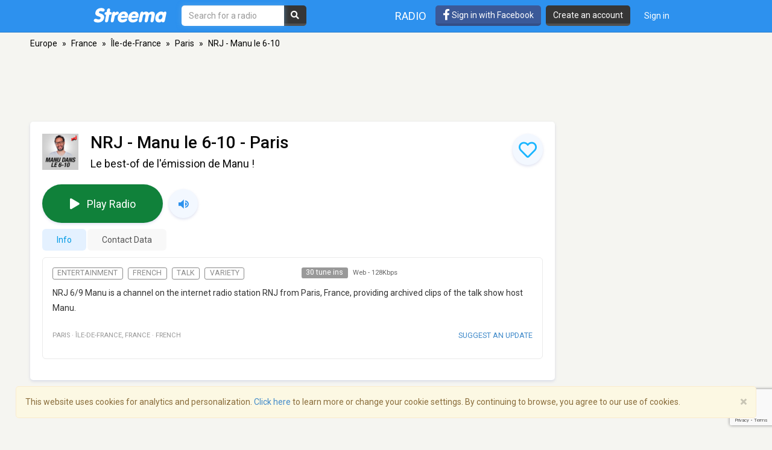

--- FILE ---
content_type: text/html; charset=utf-8
request_url: https://www.google.com/recaptcha/api2/anchor?ar=1&k=6LeCbKwfAAAAAGXbwG-wyQhhz9dxlXuTdtc_oCwI&co=aHR0cHM6Ly9zdHJlZW1hLmNvbTo0NDM.&hl=en&v=N67nZn4AqZkNcbeMu4prBgzg&size=invisible&anchor-ms=20000&execute-ms=30000&cb=25nlajiftnun
body_size: 48724
content:
<!DOCTYPE HTML><html dir="ltr" lang="en"><head><meta http-equiv="Content-Type" content="text/html; charset=UTF-8">
<meta http-equiv="X-UA-Compatible" content="IE=edge">
<title>reCAPTCHA</title>
<style type="text/css">
/* cyrillic-ext */
@font-face {
  font-family: 'Roboto';
  font-style: normal;
  font-weight: 400;
  font-stretch: 100%;
  src: url(//fonts.gstatic.com/s/roboto/v48/KFO7CnqEu92Fr1ME7kSn66aGLdTylUAMa3GUBHMdazTgWw.woff2) format('woff2');
  unicode-range: U+0460-052F, U+1C80-1C8A, U+20B4, U+2DE0-2DFF, U+A640-A69F, U+FE2E-FE2F;
}
/* cyrillic */
@font-face {
  font-family: 'Roboto';
  font-style: normal;
  font-weight: 400;
  font-stretch: 100%;
  src: url(//fonts.gstatic.com/s/roboto/v48/KFO7CnqEu92Fr1ME7kSn66aGLdTylUAMa3iUBHMdazTgWw.woff2) format('woff2');
  unicode-range: U+0301, U+0400-045F, U+0490-0491, U+04B0-04B1, U+2116;
}
/* greek-ext */
@font-face {
  font-family: 'Roboto';
  font-style: normal;
  font-weight: 400;
  font-stretch: 100%;
  src: url(//fonts.gstatic.com/s/roboto/v48/KFO7CnqEu92Fr1ME7kSn66aGLdTylUAMa3CUBHMdazTgWw.woff2) format('woff2');
  unicode-range: U+1F00-1FFF;
}
/* greek */
@font-face {
  font-family: 'Roboto';
  font-style: normal;
  font-weight: 400;
  font-stretch: 100%;
  src: url(//fonts.gstatic.com/s/roboto/v48/KFO7CnqEu92Fr1ME7kSn66aGLdTylUAMa3-UBHMdazTgWw.woff2) format('woff2');
  unicode-range: U+0370-0377, U+037A-037F, U+0384-038A, U+038C, U+038E-03A1, U+03A3-03FF;
}
/* math */
@font-face {
  font-family: 'Roboto';
  font-style: normal;
  font-weight: 400;
  font-stretch: 100%;
  src: url(//fonts.gstatic.com/s/roboto/v48/KFO7CnqEu92Fr1ME7kSn66aGLdTylUAMawCUBHMdazTgWw.woff2) format('woff2');
  unicode-range: U+0302-0303, U+0305, U+0307-0308, U+0310, U+0312, U+0315, U+031A, U+0326-0327, U+032C, U+032F-0330, U+0332-0333, U+0338, U+033A, U+0346, U+034D, U+0391-03A1, U+03A3-03A9, U+03B1-03C9, U+03D1, U+03D5-03D6, U+03F0-03F1, U+03F4-03F5, U+2016-2017, U+2034-2038, U+203C, U+2040, U+2043, U+2047, U+2050, U+2057, U+205F, U+2070-2071, U+2074-208E, U+2090-209C, U+20D0-20DC, U+20E1, U+20E5-20EF, U+2100-2112, U+2114-2115, U+2117-2121, U+2123-214F, U+2190, U+2192, U+2194-21AE, U+21B0-21E5, U+21F1-21F2, U+21F4-2211, U+2213-2214, U+2216-22FF, U+2308-230B, U+2310, U+2319, U+231C-2321, U+2336-237A, U+237C, U+2395, U+239B-23B7, U+23D0, U+23DC-23E1, U+2474-2475, U+25AF, U+25B3, U+25B7, U+25BD, U+25C1, U+25CA, U+25CC, U+25FB, U+266D-266F, U+27C0-27FF, U+2900-2AFF, U+2B0E-2B11, U+2B30-2B4C, U+2BFE, U+3030, U+FF5B, U+FF5D, U+1D400-1D7FF, U+1EE00-1EEFF;
}
/* symbols */
@font-face {
  font-family: 'Roboto';
  font-style: normal;
  font-weight: 400;
  font-stretch: 100%;
  src: url(//fonts.gstatic.com/s/roboto/v48/KFO7CnqEu92Fr1ME7kSn66aGLdTylUAMaxKUBHMdazTgWw.woff2) format('woff2');
  unicode-range: U+0001-000C, U+000E-001F, U+007F-009F, U+20DD-20E0, U+20E2-20E4, U+2150-218F, U+2190, U+2192, U+2194-2199, U+21AF, U+21E6-21F0, U+21F3, U+2218-2219, U+2299, U+22C4-22C6, U+2300-243F, U+2440-244A, U+2460-24FF, U+25A0-27BF, U+2800-28FF, U+2921-2922, U+2981, U+29BF, U+29EB, U+2B00-2BFF, U+4DC0-4DFF, U+FFF9-FFFB, U+10140-1018E, U+10190-1019C, U+101A0, U+101D0-101FD, U+102E0-102FB, U+10E60-10E7E, U+1D2C0-1D2D3, U+1D2E0-1D37F, U+1F000-1F0FF, U+1F100-1F1AD, U+1F1E6-1F1FF, U+1F30D-1F30F, U+1F315, U+1F31C, U+1F31E, U+1F320-1F32C, U+1F336, U+1F378, U+1F37D, U+1F382, U+1F393-1F39F, U+1F3A7-1F3A8, U+1F3AC-1F3AF, U+1F3C2, U+1F3C4-1F3C6, U+1F3CA-1F3CE, U+1F3D4-1F3E0, U+1F3ED, U+1F3F1-1F3F3, U+1F3F5-1F3F7, U+1F408, U+1F415, U+1F41F, U+1F426, U+1F43F, U+1F441-1F442, U+1F444, U+1F446-1F449, U+1F44C-1F44E, U+1F453, U+1F46A, U+1F47D, U+1F4A3, U+1F4B0, U+1F4B3, U+1F4B9, U+1F4BB, U+1F4BF, U+1F4C8-1F4CB, U+1F4D6, U+1F4DA, U+1F4DF, U+1F4E3-1F4E6, U+1F4EA-1F4ED, U+1F4F7, U+1F4F9-1F4FB, U+1F4FD-1F4FE, U+1F503, U+1F507-1F50B, U+1F50D, U+1F512-1F513, U+1F53E-1F54A, U+1F54F-1F5FA, U+1F610, U+1F650-1F67F, U+1F687, U+1F68D, U+1F691, U+1F694, U+1F698, U+1F6AD, U+1F6B2, U+1F6B9-1F6BA, U+1F6BC, U+1F6C6-1F6CF, U+1F6D3-1F6D7, U+1F6E0-1F6EA, U+1F6F0-1F6F3, U+1F6F7-1F6FC, U+1F700-1F7FF, U+1F800-1F80B, U+1F810-1F847, U+1F850-1F859, U+1F860-1F887, U+1F890-1F8AD, U+1F8B0-1F8BB, U+1F8C0-1F8C1, U+1F900-1F90B, U+1F93B, U+1F946, U+1F984, U+1F996, U+1F9E9, U+1FA00-1FA6F, U+1FA70-1FA7C, U+1FA80-1FA89, U+1FA8F-1FAC6, U+1FACE-1FADC, U+1FADF-1FAE9, U+1FAF0-1FAF8, U+1FB00-1FBFF;
}
/* vietnamese */
@font-face {
  font-family: 'Roboto';
  font-style: normal;
  font-weight: 400;
  font-stretch: 100%;
  src: url(//fonts.gstatic.com/s/roboto/v48/KFO7CnqEu92Fr1ME7kSn66aGLdTylUAMa3OUBHMdazTgWw.woff2) format('woff2');
  unicode-range: U+0102-0103, U+0110-0111, U+0128-0129, U+0168-0169, U+01A0-01A1, U+01AF-01B0, U+0300-0301, U+0303-0304, U+0308-0309, U+0323, U+0329, U+1EA0-1EF9, U+20AB;
}
/* latin-ext */
@font-face {
  font-family: 'Roboto';
  font-style: normal;
  font-weight: 400;
  font-stretch: 100%;
  src: url(//fonts.gstatic.com/s/roboto/v48/KFO7CnqEu92Fr1ME7kSn66aGLdTylUAMa3KUBHMdazTgWw.woff2) format('woff2');
  unicode-range: U+0100-02BA, U+02BD-02C5, U+02C7-02CC, U+02CE-02D7, U+02DD-02FF, U+0304, U+0308, U+0329, U+1D00-1DBF, U+1E00-1E9F, U+1EF2-1EFF, U+2020, U+20A0-20AB, U+20AD-20C0, U+2113, U+2C60-2C7F, U+A720-A7FF;
}
/* latin */
@font-face {
  font-family: 'Roboto';
  font-style: normal;
  font-weight: 400;
  font-stretch: 100%;
  src: url(//fonts.gstatic.com/s/roboto/v48/KFO7CnqEu92Fr1ME7kSn66aGLdTylUAMa3yUBHMdazQ.woff2) format('woff2');
  unicode-range: U+0000-00FF, U+0131, U+0152-0153, U+02BB-02BC, U+02C6, U+02DA, U+02DC, U+0304, U+0308, U+0329, U+2000-206F, U+20AC, U+2122, U+2191, U+2193, U+2212, U+2215, U+FEFF, U+FFFD;
}
/* cyrillic-ext */
@font-face {
  font-family: 'Roboto';
  font-style: normal;
  font-weight: 500;
  font-stretch: 100%;
  src: url(//fonts.gstatic.com/s/roboto/v48/KFO7CnqEu92Fr1ME7kSn66aGLdTylUAMa3GUBHMdazTgWw.woff2) format('woff2');
  unicode-range: U+0460-052F, U+1C80-1C8A, U+20B4, U+2DE0-2DFF, U+A640-A69F, U+FE2E-FE2F;
}
/* cyrillic */
@font-face {
  font-family: 'Roboto';
  font-style: normal;
  font-weight: 500;
  font-stretch: 100%;
  src: url(//fonts.gstatic.com/s/roboto/v48/KFO7CnqEu92Fr1ME7kSn66aGLdTylUAMa3iUBHMdazTgWw.woff2) format('woff2');
  unicode-range: U+0301, U+0400-045F, U+0490-0491, U+04B0-04B1, U+2116;
}
/* greek-ext */
@font-face {
  font-family: 'Roboto';
  font-style: normal;
  font-weight: 500;
  font-stretch: 100%;
  src: url(//fonts.gstatic.com/s/roboto/v48/KFO7CnqEu92Fr1ME7kSn66aGLdTylUAMa3CUBHMdazTgWw.woff2) format('woff2');
  unicode-range: U+1F00-1FFF;
}
/* greek */
@font-face {
  font-family: 'Roboto';
  font-style: normal;
  font-weight: 500;
  font-stretch: 100%;
  src: url(//fonts.gstatic.com/s/roboto/v48/KFO7CnqEu92Fr1ME7kSn66aGLdTylUAMa3-UBHMdazTgWw.woff2) format('woff2');
  unicode-range: U+0370-0377, U+037A-037F, U+0384-038A, U+038C, U+038E-03A1, U+03A3-03FF;
}
/* math */
@font-face {
  font-family: 'Roboto';
  font-style: normal;
  font-weight: 500;
  font-stretch: 100%;
  src: url(//fonts.gstatic.com/s/roboto/v48/KFO7CnqEu92Fr1ME7kSn66aGLdTylUAMawCUBHMdazTgWw.woff2) format('woff2');
  unicode-range: U+0302-0303, U+0305, U+0307-0308, U+0310, U+0312, U+0315, U+031A, U+0326-0327, U+032C, U+032F-0330, U+0332-0333, U+0338, U+033A, U+0346, U+034D, U+0391-03A1, U+03A3-03A9, U+03B1-03C9, U+03D1, U+03D5-03D6, U+03F0-03F1, U+03F4-03F5, U+2016-2017, U+2034-2038, U+203C, U+2040, U+2043, U+2047, U+2050, U+2057, U+205F, U+2070-2071, U+2074-208E, U+2090-209C, U+20D0-20DC, U+20E1, U+20E5-20EF, U+2100-2112, U+2114-2115, U+2117-2121, U+2123-214F, U+2190, U+2192, U+2194-21AE, U+21B0-21E5, U+21F1-21F2, U+21F4-2211, U+2213-2214, U+2216-22FF, U+2308-230B, U+2310, U+2319, U+231C-2321, U+2336-237A, U+237C, U+2395, U+239B-23B7, U+23D0, U+23DC-23E1, U+2474-2475, U+25AF, U+25B3, U+25B7, U+25BD, U+25C1, U+25CA, U+25CC, U+25FB, U+266D-266F, U+27C0-27FF, U+2900-2AFF, U+2B0E-2B11, U+2B30-2B4C, U+2BFE, U+3030, U+FF5B, U+FF5D, U+1D400-1D7FF, U+1EE00-1EEFF;
}
/* symbols */
@font-face {
  font-family: 'Roboto';
  font-style: normal;
  font-weight: 500;
  font-stretch: 100%;
  src: url(//fonts.gstatic.com/s/roboto/v48/KFO7CnqEu92Fr1ME7kSn66aGLdTylUAMaxKUBHMdazTgWw.woff2) format('woff2');
  unicode-range: U+0001-000C, U+000E-001F, U+007F-009F, U+20DD-20E0, U+20E2-20E4, U+2150-218F, U+2190, U+2192, U+2194-2199, U+21AF, U+21E6-21F0, U+21F3, U+2218-2219, U+2299, U+22C4-22C6, U+2300-243F, U+2440-244A, U+2460-24FF, U+25A0-27BF, U+2800-28FF, U+2921-2922, U+2981, U+29BF, U+29EB, U+2B00-2BFF, U+4DC0-4DFF, U+FFF9-FFFB, U+10140-1018E, U+10190-1019C, U+101A0, U+101D0-101FD, U+102E0-102FB, U+10E60-10E7E, U+1D2C0-1D2D3, U+1D2E0-1D37F, U+1F000-1F0FF, U+1F100-1F1AD, U+1F1E6-1F1FF, U+1F30D-1F30F, U+1F315, U+1F31C, U+1F31E, U+1F320-1F32C, U+1F336, U+1F378, U+1F37D, U+1F382, U+1F393-1F39F, U+1F3A7-1F3A8, U+1F3AC-1F3AF, U+1F3C2, U+1F3C4-1F3C6, U+1F3CA-1F3CE, U+1F3D4-1F3E0, U+1F3ED, U+1F3F1-1F3F3, U+1F3F5-1F3F7, U+1F408, U+1F415, U+1F41F, U+1F426, U+1F43F, U+1F441-1F442, U+1F444, U+1F446-1F449, U+1F44C-1F44E, U+1F453, U+1F46A, U+1F47D, U+1F4A3, U+1F4B0, U+1F4B3, U+1F4B9, U+1F4BB, U+1F4BF, U+1F4C8-1F4CB, U+1F4D6, U+1F4DA, U+1F4DF, U+1F4E3-1F4E6, U+1F4EA-1F4ED, U+1F4F7, U+1F4F9-1F4FB, U+1F4FD-1F4FE, U+1F503, U+1F507-1F50B, U+1F50D, U+1F512-1F513, U+1F53E-1F54A, U+1F54F-1F5FA, U+1F610, U+1F650-1F67F, U+1F687, U+1F68D, U+1F691, U+1F694, U+1F698, U+1F6AD, U+1F6B2, U+1F6B9-1F6BA, U+1F6BC, U+1F6C6-1F6CF, U+1F6D3-1F6D7, U+1F6E0-1F6EA, U+1F6F0-1F6F3, U+1F6F7-1F6FC, U+1F700-1F7FF, U+1F800-1F80B, U+1F810-1F847, U+1F850-1F859, U+1F860-1F887, U+1F890-1F8AD, U+1F8B0-1F8BB, U+1F8C0-1F8C1, U+1F900-1F90B, U+1F93B, U+1F946, U+1F984, U+1F996, U+1F9E9, U+1FA00-1FA6F, U+1FA70-1FA7C, U+1FA80-1FA89, U+1FA8F-1FAC6, U+1FACE-1FADC, U+1FADF-1FAE9, U+1FAF0-1FAF8, U+1FB00-1FBFF;
}
/* vietnamese */
@font-face {
  font-family: 'Roboto';
  font-style: normal;
  font-weight: 500;
  font-stretch: 100%;
  src: url(//fonts.gstatic.com/s/roboto/v48/KFO7CnqEu92Fr1ME7kSn66aGLdTylUAMa3OUBHMdazTgWw.woff2) format('woff2');
  unicode-range: U+0102-0103, U+0110-0111, U+0128-0129, U+0168-0169, U+01A0-01A1, U+01AF-01B0, U+0300-0301, U+0303-0304, U+0308-0309, U+0323, U+0329, U+1EA0-1EF9, U+20AB;
}
/* latin-ext */
@font-face {
  font-family: 'Roboto';
  font-style: normal;
  font-weight: 500;
  font-stretch: 100%;
  src: url(//fonts.gstatic.com/s/roboto/v48/KFO7CnqEu92Fr1ME7kSn66aGLdTylUAMa3KUBHMdazTgWw.woff2) format('woff2');
  unicode-range: U+0100-02BA, U+02BD-02C5, U+02C7-02CC, U+02CE-02D7, U+02DD-02FF, U+0304, U+0308, U+0329, U+1D00-1DBF, U+1E00-1E9F, U+1EF2-1EFF, U+2020, U+20A0-20AB, U+20AD-20C0, U+2113, U+2C60-2C7F, U+A720-A7FF;
}
/* latin */
@font-face {
  font-family: 'Roboto';
  font-style: normal;
  font-weight: 500;
  font-stretch: 100%;
  src: url(//fonts.gstatic.com/s/roboto/v48/KFO7CnqEu92Fr1ME7kSn66aGLdTylUAMa3yUBHMdazQ.woff2) format('woff2');
  unicode-range: U+0000-00FF, U+0131, U+0152-0153, U+02BB-02BC, U+02C6, U+02DA, U+02DC, U+0304, U+0308, U+0329, U+2000-206F, U+20AC, U+2122, U+2191, U+2193, U+2212, U+2215, U+FEFF, U+FFFD;
}
/* cyrillic-ext */
@font-face {
  font-family: 'Roboto';
  font-style: normal;
  font-weight: 900;
  font-stretch: 100%;
  src: url(//fonts.gstatic.com/s/roboto/v48/KFO7CnqEu92Fr1ME7kSn66aGLdTylUAMa3GUBHMdazTgWw.woff2) format('woff2');
  unicode-range: U+0460-052F, U+1C80-1C8A, U+20B4, U+2DE0-2DFF, U+A640-A69F, U+FE2E-FE2F;
}
/* cyrillic */
@font-face {
  font-family: 'Roboto';
  font-style: normal;
  font-weight: 900;
  font-stretch: 100%;
  src: url(//fonts.gstatic.com/s/roboto/v48/KFO7CnqEu92Fr1ME7kSn66aGLdTylUAMa3iUBHMdazTgWw.woff2) format('woff2');
  unicode-range: U+0301, U+0400-045F, U+0490-0491, U+04B0-04B1, U+2116;
}
/* greek-ext */
@font-face {
  font-family: 'Roboto';
  font-style: normal;
  font-weight: 900;
  font-stretch: 100%;
  src: url(//fonts.gstatic.com/s/roboto/v48/KFO7CnqEu92Fr1ME7kSn66aGLdTylUAMa3CUBHMdazTgWw.woff2) format('woff2');
  unicode-range: U+1F00-1FFF;
}
/* greek */
@font-face {
  font-family: 'Roboto';
  font-style: normal;
  font-weight: 900;
  font-stretch: 100%;
  src: url(//fonts.gstatic.com/s/roboto/v48/KFO7CnqEu92Fr1ME7kSn66aGLdTylUAMa3-UBHMdazTgWw.woff2) format('woff2');
  unicode-range: U+0370-0377, U+037A-037F, U+0384-038A, U+038C, U+038E-03A1, U+03A3-03FF;
}
/* math */
@font-face {
  font-family: 'Roboto';
  font-style: normal;
  font-weight: 900;
  font-stretch: 100%;
  src: url(//fonts.gstatic.com/s/roboto/v48/KFO7CnqEu92Fr1ME7kSn66aGLdTylUAMawCUBHMdazTgWw.woff2) format('woff2');
  unicode-range: U+0302-0303, U+0305, U+0307-0308, U+0310, U+0312, U+0315, U+031A, U+0326-0327, U+032C, U+032F-0330, U+0332-0333, U+0338, U+033A, U+0346, U+034D, U+0391-03A1, U+03A3-03A9, U+03B1-03C9, U+03D1, U+03D5-03D6, U+03F0-03F1, U+03F4-03F5, U+2016-2017, U+2034-2038, U+203C, U+2040, U+2043, U+2047, U+2050, U+2057, U+205F, U+2070-2071, U+2074-208E, U+2090-209C, U+20D0-20DC, U+20E1, U+20E5-20EF, U+2100-2112, U+2114-2115, U+2117-2121, U+2123-214F, U+2190, U+2192, U+2194-21AE, U+21B0-21E5, U+21F1-21F2, U+21F4-2211, U+2213-2214, U+2216-22FF, U+2308-230B, U+2310, U+2319, U+231C-2321, U+2336-237A, U+237C, U+2395, U+239B-23B7, U+23D0, U+23DC-23E1, U+2474-2475, U+25AF, U+25B3, U+25B7, U+25BD, U+25C1, U+25CA, U+25CC, U+25FB, U+266D-266F, U+27C0-27FF, U+2900-2AFF, U+2B0E-2B11, U+2B30-2B4C, U+2BFE, U+3030, U+FF5B, U+FF5D, U+1D400-1D7FF, U+1EE00-1EEFF;
}
/* symbols */
@font-face {
  font-family: 'Roboto';
  font-style: normal;
  font-weight: 900;
  font-stretch: 100%;
  src: url(//fonts.gstatic.com/s/roboto/v48/KFO7CnqEu92Fr1ME7kSn66aGLdTylUAMaxKUBHMdazTgWw.woff2) format('woff2');
  unicode-range: U+0001-000C, U+000E-001F, U+007F-009F, U+20DD-20E0, U+20E2-20E4, U+2150-218F, U+2190, U+2192, U+2194-2199, U+21AF, U+21E6-21F0, U+21F3, U+2218-2219, U+2299, U+22C4-22C6, U+2300-243F, U+2440-244A, U+2460-24FF, U+25A0-27BF, U+2800-28FF, U+2921-2922, U+2981, U+29BF, U+29EB, U+2B00-2BFF, U+4DC0-4DFF, U+FFF9-FFFB, U+10140-1018E, U+10190-1019C, U+101A0, U+101D0-101FD, U+102E0-102FB, U+10E60-10E7E, U+1D2C0-1D2D3, U+1D2E0-1D37F, U+1F000-1F0FF, U+1F100-1F1AD, U+1F1E6-1F1FF, U+1F30D-1F30F, U+1F315, U+1F31C, U+1F31E, U+1F320-1F32C, U+1F336, U+1F378, U+1F37D, U+1F382, U+1F393-1F39F, U+1F3A7-1F3A8, U+1F3AC-1F3AF, U+1F3C2, U+1F3C4-1F3C6, U+1F3CA-1F3CE, U+1F3D4-1F3E0, U+1F3ED, U+1F3F1-1F3F3, U+1F3F5-1F3F7, U+1F408, U+1F415, U+1F41F, U+1F426, U+1F43F, U+1F441-1F442, U+1F444, U+1F446-1F449, U+1F44C-1F44E, U+1F453, U+1F46A, U+1F47D, U+1F4A3, U+1F4B0, U+1F4B3, U+1F4B9, U+1F4BB, U+1F4BF, U+1F4C8-1F4CB, U+1F4D6, U+1F4DA, U+1F4DF, U+1F4E3-1F4E6, U+1F4EA-1F4ED, U+1F4F7, U+1F4F9-1F4FB, U+1F4FD-1F4FE, U+1F503, U+1F507-1F50B, U+1F50D, U+1F512-1F513, U+1F53E-1F54A, U+1F54F-1F5FA, U+1F610, U+1F650-1F67F, U+1F687, U+1F68D, U+1F691, U+1F694, U+1F698, U+1F6AD, U+1F6B2, U+1F6B9-1F6BA, U+1F6BC, U+1F6C6-1F6CF, U+1F6D3-1F6D7, U+1F6E0-1F6EA, U+1F6F0-1F6F3, U+1F6F7-1F6FC, U+1F700-1F7FF, U+1F800-1F80B, U+1F810-1F847, U+1F850-1F859, U+1F860-1F887, U+1F890-1F8AD, U+1F8B0-1F8BB, U+1F8C0-1F8C1, U+1F900-1F90B, U+1F93B, U+1F946, U+1F984, U+1F996, U+1F9E9, U+1FA00-1FA6F, U+1FA70-1FA7C, U+1FA80-1FA89, U+1FA8F-1FAC6, U+1FACE-1FADC, U+1FADF-1FAE9, U+1FAF0-1FAF8, U+1FB00-1FBFF;
}
/* vietnamese */
@font-face {
  font-family: 'Roboto';
  font-style: normal;
  font-weight: 900;
  font-stretch: 100%;
  src: url(//fonts.gstatic.com/s/roboto/v48/KFO7CnqEu92Fr1ME7kSn66aGLdTylUAMa3OUBHMdazTgWw.woff2) format('woff2');
  unicode-range: U+0102-0103, U+0110-0111, U+0128-0129, U+0168-0169, U+01A0-01A1, U+01AF-01B0, U+0300-0301, U+0303-0304, U+0308-0309, U+0323, U+0329, U+1EA0-1EF9, U+20AB;
}
/* latin-ext */
@font-face {
  font-family: 'Roboto';
  font-style: normal;
  font-weight: 900;
  font-stretch: 100%;
  src: url(//fonts.gstatic.com/s/roboto/v48/KFO7CnqEu92Fr1ME7kSn66aGLdTylUAMa3KUBHMdazTgWw.woff2) format('woff2');
  unicode-range: U+0100-02BA, U+02BD-02C5, U+02C7-02CC, U+02CE-02D7, U+02DD-02FF, U+0304, U+0308, U+0329, U+1D00-1DBF, U+1E00-1E9F, U+1EF2-1EFF, U+2020, U+20A0-20AB, U+20AD-20C0, U+2113, U+2C60-2C7F, U+A720-A7FF;
}
/* latin */
@font-face {
  font-family: 'Roboto';
  font-style: normal;
  font-weight: 900;
  font-stretch: 100%;
  src: url(//fonts.gstatic.com/s/roboto/v48/KFO7CnqEu92Fr1ME7kSn66aGLdTylUAMa3yUBHMdazQ.woff2) format('woff2');
  unicode-range: U+0000-00FF, U+0131, U+0152-0153, U+02BB-02BC, U+02C6, U+02DA, U+02DC, U+0304, U+0308, U+0329, U+2000-206F, U+20AC, U+2122, U+2191, U+2193, U+2212, U+2215, U+FEFF, U+FFFD;
}

</style>
<link rel="stylesheet" type="text/css" href="https://www.gstatic.com/recaptcha/releases/N67nZn4AqZkNcbeMu4prBgzg/styles__ltr.css">
<script nonce="AwDurgDBANbnlp-H78Qwfw" type="text/javascript">window['__recaptcha_api'] = 'https://www.google.com/recaptcha/api2/';</script>
<script type="text/javascript" src="https://www.gstatic.com/recaptcha/releases/N67nZn4AqZkNcbeMu4prBgzg/recaptcha__en.js" nonce="AwDurgDBANbnlp-H78Qwfw">
      
    </script></head>
<body><div id="rc-anchor-alert" class="rc-anchor-alert"></div>
<input type="hidden" id="recaptcha-token" value="[base64]">
<script type="text/javascript" nonce="AwDurgDBANbnlp-H78Qwfw">
      recaptcha.anchor.Main.init("[\x22ainput\x22,[\x22bgdata\x22,\x22\x22,\[base64]/[base64]/[base64]/[base64]/[base64]/UltsKytdPUU6KEU8MjA0OD9SW2wrK109RT4+NnwxOTI6KChFJjY0NTEyKT09NTUyOTYmJk0rMTxjLmxlbmd0aCYmKGMuY2hhckNvZGVBdChNKzEpJjY0NTEyKT09NTYzMjA/[base64]/[base64]/[base64]/[base64]/[base64]/[base64]/[base64]\x22,\[base64]\\u003d\\u003d\x22,\[base64]/Cv8O+wp7DrzkRVTdFwoFJNMKNw7RqaMOgwqlwwoRJX8O5MRVMwqjDtMKEIMOFw4RXaTzCrx7Chy/CqG8NYTvCtX7DuMOgcVYiw7V4wpvCuH9tSRsrVsKOJyfCgMO2UsOAwpFnYsOsw4ojw4LDqMOVw68Jw7gNw4M8VcKEw6MLFlrDmil2wpYyw5PChMOGNTclTMOFLw/DkXzCrC16BQgZwoB3wqbChBjDrArDh0R9wrDCnH3Dk2ZAwosFwqDCvjfDnMK3w4QnBHYhL8KSw5vCtMOWw6bDq8OIwoHCtl4lasOqw5pEw5PDocKOP1VywpvDo1AtasK2w6LCt8OhHsOhwqAUO8ONAsKSQHdTw6kGHMO8w6vDixfCqsOGaCQDTSwFw7/[base64]/[base64]/CjcO6SzfCnBIxwrfCnGEbwpJUw7fDicKAw6IPFcO2wpHDkFzDrm7DpMKmMktbQ8Opw5LDkcKyCWV3w7bCk8Kdwqh2L8Oww5nDh0hcw5TDiRc6wrrDlyo2wpFtA8K2wr4ew5llXcObe2jCmgFdd8Kgwq7CkcOAw77CrsO1w6VHZi/CjMOowrfCgzt3QMOGw6ZoXcOZw5ZyTsOHw5LDoRp8w41kwrXDjgpvSsOlwozDhcO5K8K9wrLDusK6W8OcwqvCs3R7SGkvfgjDvMOZw4FfPMOCHxNsw6TDm3XDvQ/DpEIiX8Kvw4graMKEwrliw4bDgMOLG1rDusKsY23Ck1TCksKFGsOYw6TClnIvwqTCucOuw5nCgcK+wpTCv18ABcOlOHhdw4jCmsKBwrnDlcOKwozDnsKYwpgww7d+Z8KZw5bCgSUsdnwWw78/UcK2w4HCi8Ktw4xawpXCjsOkccOlwpnCq8O7Z1jDvsKaw6Ejw71ow75sTEYgwrdBFlkTC8K8RljDqH8PI2EQwpLDjsOkLcOTbMOgw5Uww5ZKw4fCkcKBwp7CpMKlOAjDl3rDlXARYU7Cv8ORwoMPfgViw43CqHJ3wpLCp8OwA8OZwq47wqNVwqx9wotYwoXDsGHChH/DtxrDmwLCnztQYMOtVcKWLWnDhhvDvD48P8KWwqPCt8Khw78ddMO/QcKWwpPCuMKYA2fDlsOBwpEbwp12w67Dr8ObUBTClcKOA8Odw6TCocK+wpcgwpc6KAXDvMK3WljCqEbChGAOQVhZfMOWwrfCgnVrbX3DrMKmAcKJHMOfBQQ8YRUoSi3Cq3XCjcKew5bCgcKdwps9w6bDhTHDuRnCoz3CkcOPwoPCtMOdwqUWwrVxOh1/RlZMw4LDvBzDtizCqDrCuMKwPDp6Alp0w5s3wqpOccKNw5lka1/CsMKnw4XCjsKEd8KfS8KPw6jCs8KYwq3DjRfCvcKOw5HDssKeWmYqwrLDs8O0wq3DugBow6vDt8KYw4bCkgUtw7pYDMKKUHjCiMK/w4Zmb8O0P0XDqk0nF14vO8K5w4p8cAvCllnDgAREZg5XEDbCnsOdwr/Cvn/CrSQicgd4wqEsNWEzwrHChMKcwqdEw5Zew7XDjMOmwpIEw4Y6woLDsgnCuBzCq8Kfwo/[base64]/wo3CpBTDrjjCmcKIwpjCksO2csOxwpXCqsOxfFfCp0/DhwfDv8Kowo94wpfDuToCw7l1wox+OsKuwrjCqAXDkcKbHcKtEAR0OcK8Pw3CpcOgHR9pAcKiAsKSw6V9wrvCtD9jGsO0wok6RDbDhsKZw5jDosKYwqt4w4PCv0waVMKfw6tCRT7DqsK4SMKjwq3DksOIRsOxQ8K2woNtR0MbwpnDiAAgd8OPwo/CmBo3IMKbwqNuwqMgDh4BwplKEAETwq1two4RQDxGwrTDmsOewrQ4woM6LyvDtsO5OiPDp8KlB8O1wqXDswAkXMKmwoBhwo84w5tCwqkpEkHDqw7Dg8KUHsOmw4lNfcKEwpbDk8O9wrw1w708UgRJwr3DvMO/Wxh5d1DCt8OYw7Vmw5I6cyYlw5jDnsKBwozDnUDDusORwr0RLMOmfnBeBwN6wpPDs1HDn8K9asOAwoQZw5Rhw6hBdWDCiEFXJWldWnTCnDPDpcKOwqE5wqfCucOAWMKow58rw4zCiHTDgRjDlw1/QUhKLsOSFzVQwoTCv2poGsOQw712aX7Dn0dMw4YMw6JJBwTDoWI1w5DDlcOFw4FVPcOQw7IocmDDvxB7fnxMwq3DscKdWmJvw7fDkMOsworCrsOdB8KLw4PDscKOw45Zw47CpcOYw78YwrjCmcO+w7vDkDxGwrHCvBHDocK/PFzCuAHDhBLCrQZGDcK1HFXDqAlLw493wpxmwovDrGIiwoJaw7bDm8KMw5xdwpzDqMK3IClbD8KTXcO5MsKlwp3Cp3TCt3bCnzk2wpLCrE/Dg1ITVcOXw5PCgsK+w7zCu8Ouw4TCtcOrQcKtwojDs3bDgjfDtsOWasKLGcKjJyhJw53DhHXDhMOaFMOvTsODPw0FBsONYsOHJgfDtSpLQsOyw5vDtsOqw5nClVAfwqQJw48nw5F/wrHCjDTDvD4Uw5nDoinCj8K0Uho9w6V+w4cCwrcuAcKrwr4RPMKywrXCqsKuWMK+ewB1w5bCuMKjDR10DlHCp8Kmw5LCnRbDhBzCqMKHDzbDlMKQwqjCpgo4VsO2wq4/YykUWMOHwqTDjR7Dg0EWw5pvXcOfVxJQwo3DhMO9cVoVRTPDiMKaSVnCkjDCqMKPaMKecXYkwp16eMOfwrLCv3VIGcOUAcKoCHLCt8Obwq5XwpPCnWHDpMOAw7U8ZDFEw6jDqMOsw7pkw5VmZcOOUzt/wpnDhsKQOGPDsyzCoQZkZ8OMw750N8OsGl4zw5DChio4VcKTdcKWwqXDv8OmIMK2worDpkfCrMKCJkscfjlhU0jDvwPDtsKYPMK2HsO5Yk3DnUlxZCoBOMOUwqktw6LDs1U8LHc6DsOjw7EeWWt/EjViwo8LwoA1dydqHMKjw5RVwoIyQCdfB1VSDiHCtcOtHVQhwpLDs8KPB8KCClrDukPCgwgEDSzDhcKCUMKxUMOewoXDuV7DilJSw7LDt2/[base64]/[base64]/Ciz7DvMOdPsOOX3AZasOAw6fCvwbCqMKsYcKhwrfCkXnDpnECIsKzI2vDlMK9wokLwrXDh2/DlFpHw5N4WAbDocKxJcORw73DqiUJQgZea8KQecKoAk3CrMKFP8KJw5Bnf8KmwopPSMKkwqwifkHDg8O4w7XCo8K5w6EBUx5qwr7DiE9rWFrCpC4KwrUowrjDvnUnwqUEJ3pDwr0jw4/DvsKDw5zDhA13wp45SMKBw7okPcKywpXCjcKXT8O4w5AuUFk6w4jDmsORdUDDmcK/[base64]/Cjzl2w5/[base64]/DXxrw4ASwojCisO8w5dsD8KLUMOcI8KbExfCjHjDiBEBw4fCuMOLThAnGE7CniwYA23Cl8KYbULDnAPCglPClnoBw4BLIjnChMK0dMKbw7PDrsO3woLCpmcaAcKOaT7Dg8K7w5jDlQnCrwHCrsOeYsODV8Ktw5xAw6XClD54BFBUw6l7wr5FDE0jUXZlw44/w4FOw6PDsAUACWPDmsKaw4cKwosXw5jCo8OtwrvDiMKVFMO0VCkpw7EFwoFjw50Uw59awqDDvT7DoVzDkcOXwrdvHHEjwq/DhMK/LcOHZXRkwpQmI14tb8OMPB9Cf8KJJsOcw6LCisK6fnvDlsKAaQAfSGR6wq/CiTLCngfCvlQONMKMVCnDjmJnGMO7EMKMBcK3w5HDlsK7cV4/w6PDk8OBw5NSA0wIRzLCuHhtwqPCssKRUSHCqnNfSjbCvwjCncKYO1g/MWjDkR16wq0Xw5vCtMOhwo3DqCTDjsKZCcOxw7XClQF/wpDCpmvDoXs5Vk/DnjZ3wqE6HcOtwqcAw7pgw7IFw7g7wrRmHcK8w742w7TDvH8TPTLCs8K6aMO8P8OrwooCN8OXaynDpXkXwrPCjBvCqkN/woN1w74GIBZqBQrDimnDjMO0LsO/ezfDi8Kew5dDBSdKw5PCicKVRwzDvwVyw5bDp8KBwonCrsOsQsKrVx5jAyZKwogkwpJKw5d7wqbCrWHDm3XCvA9Vw6vClFAsw5hpMFpdw6TDiQDDqsKnUChfPxXDhH3Ci8O3PwvChcKiw5IMBUEHwpwORcKwT8KEwqVtw4MVZMOqYcKEwrRCwpnCp0/CmMKCwowkaMKfwqtQfU3Csy8dY8OZC8ORV8O5AsKUV2PCtSDDklTDjmjDkTHDm8Oww6VMwqR2wqPCg8Oaw4LChlc5w7oYDsK/wrrDuMKPw5HCixwzQsKQeMKXwrw8BVrCnMOdwpALSMKLWsOJHHPDpsKdwrR4GEZkURPCuX7DoMKuNkHDsUB3wpHCkyjDi0zDkMKrBBHDrULCiMKZUlsCw74CwoRCTsOzTmFqw6DComrCtsK+Ek/CtljClj1Hw7PDrRvCi8OxwqfDsjxnaMK3TcOtw5NLV8O2w58fV8K3wqPCogJZTH8lGmHDphd5wqROe1AyZQV+w7UEwrfDjz1tO8OcRDzDlS/CsGzDsMKqRcKkw6JSYTpZwrEzZQ4IUMObCHYvwrLCtnNdwoowa8KVB3YdVcODw6DDlcOlwpLDg8ObTcOWwowASMKbw4rDmMOUwpXDnBpRWQDDi34hwobCm17DqC8iwp8RM8OHwpHDk8ODw6/CqcO1BTjDohM+w4LDlcOOKMOnw5kcw7PChWHDhy/DpXPCrFpIesO6FSfDlzYyw6TDgEFhwpJEw51tKUHDv8KrKcK7e8OcTsOxXMOUTsOidHNifcKrCMOoT0kTw7DCiA/DlXzCqBTDlmvDn3A9w5sbMsONbicPw4LDuDhGV0/CpEhvwrPDvnbCkcKtw7zCpxsow4vCsl0dwqHCi8O9wonDnsKpMDXCqMKpNCcGwoQqw7BxwqTDlkrCrSHDml18WcKlw54ec8KUwqAWFwXDncOIEll+MsKhwo/[base64]/[base64]/[base64]/DuykjLMKhZMO2w6jDiUXDh8ORw5Y8WsOrw6jCoSxLwqfCnsOTwpQvKw5QUsO+fR3CklMRwoUnw6nCgzHCigXDh8KXw4UUwpDCoUHCoMKow7TChg7DhMKPbcOaw4ULBy/[base64]/[base64]/[base64]/wrrCkMKZwopJwqbDncKmw75ZwplBwqUjw5HCmFt2w50CwrjDk8KRwp7CoyPCq0DCqTjDnB/DgsONwonDj8K7wrFBPg4fAlZ3dXTCgx7DlcO0w6jDvsKLfsKuw5VOEybCnGUzVi/Do2wVTsOkGcK+KSnCnGLDkAHClXXDmTvCvsOQL1pJw7PCqsOTPXnCscKBUMKOwptjwrXCiMOUwrHClMO4w73Dg8OAGMKsenPDncKZbVJOw6/DnTbDlcKoBMKow7doworCs8KVw7AMw7fCoFY7BMOJw5I9BXwvc2BMeUo8B8OawoULKDfCvH7Drg0APzjDh8Okw7QRUVdtwo1bYUNnHCZzw7kmw5k2wooYwpnDpx3DlmHCsg/CuR/DvUJ8Phg3WUjCkzp9TcO2wrDDoUTCv8O4UsKuFsKCw47Du8Kla8KJw45qw4HDtg/[base64]/DlMK/wpDDixvCjcKXw6PDvjbDqsKLbQ/CiMKOwpLDpFfDtyfDljoGw4d8FsOQfMOLwovDghrDnMK2w7MLc8K2w6XDqsKZUTtowqbDlH/DrsKYwrV2wrBHAsKbNsK5A8OQeDwiwoRkKsOCwq/ClmbCoRl2woTCocKrL8OSw7opRcKBazwUwrFowp8+P8KSHsKvdsO7V3dPwpzCvsOyDGpWP1h6EXBaUmjDil5cDcOaYsOuwprDtMKWQDNoUMONQyUHccKlwrjDrgUXw5JORCzDoRReeyLDp8OUw57Cv8K8PTLDn0RQJUXCjDzCkcOdGW3CvEd/wonCmsKnw6rDjgXDtlUAw4fCrsOlwoMgw6bCpsOXecOcAsKrwprCn8O/OxkdLUDCqsO+K8OhwoomPcKIB1XDnsOVBMK9ITrDoXvCvcOaw5HCtm7DncKuKsOww5XCiD5TIyjCtjIKwo/DtMKLR8OnSsKbPMOhw6LDtVHClcOdw73Cm8K1OHFOwpTChMOqwoHCkBoIbMOyw7fCszlvwrnDu8Kkw73DvMOhworDqMOADsOvw5PClHvDhE3DgzIhw7x/wqvCo2sBwpfClcKNw4DDjzdWGHFUDsOzbcKYGsOIDcKyUQhDwqZFw7wewoRIA1TDmxIJIMOUKMOAw6A2wqfCq8KddlfDpHw6wocKwoHCk1tKwog/wrUbOlTDkl9kAm16w63DscOMPMKWN3fDlMOTwpNmw4DDqcOdL8KlwpF+w5M/BkYTwqBqEmLCgzTCsyXDiXTDjwTDhlZKw4rCpiPDmMOvw5fCmgjCjcO7PF1ww6Bow59/w4/Dj8O9CgR3wrAPwptgKcKadMONfcOUAl4wX8OqKAvDucKKRsKqWkdXw4/DqMOww6PDl8KnEnkgw5gKODfDhWjDlcObKsKawrPDqx/Dv8OUw49SwqIRwoxXw6dqw7bCs1dcw70cNGNmw4LCtMKCw4fCm8O8w4PDv8KgwoMAV2N/ScKLw61KaE1uQSN1NgHDpcKGwpZCL8KPw4Nub8KGVRfCmCTDhcO2wqLConIXw4TChA5ERcKmw7bDikMNEcOZPl3DpMKPw6/Dh8KiMsKHIMOEw4TCkUXDs3h6Q2nCt8KlN8KYw6rCvnbClsOkw65ew7XDqErCpkDDp8OofcKGwpY9PsOtwo3DhMOLw6kCwrPDv0/DqQhrcGQRGnkeaMKVd3jClhHDqMOKw7vDoMOsw6Qdw7XCsQhiwo1dwqHCnsOEahFlAcKjZ8O+XcOswrrDscOmw4DCl3HDphx8XsOYC8Kic8KwNsOxw53DuU0NwrLChm5/wpYHw5UFw5PDvcKBwqPDnX/[base64]/CpALDrcKjRsKRw6LCuMObdTJvwo3DuMO7TUbDjCAsw4TDtyoowosQN1HDlQBCw51OECHDkE/DonHCjw50GnEIG8Orw7lBA8KHOTLDpcKPwr3DhcOqBMOQY8KFwqXDqX/DmMOlb3Ffw7rDiyrChcKNGsO4R8ORw7zDsMOaHcKUw4PDgMOTY8ORwr3Ct8KbwovCpMOtcC1DworDoQrDosKZw51adsKMw5JXZ8KvAsOdGg/Ct8OsAsO6a8OwwosLcsKJwoTDl0d5wooOUg86LcOODGvDv2MSRMOLTsOgw4DDmwXCpFvDsVsWw77Cjkcxw7rCg38vZSnDgMKBwroXw4FnZGTCg0Yawp7ClmNiEG7DhcKbw6fDgAlcfsKPw5ocw7/[base64]/QMOjw4XDlMOQCTPCscK1w6E4w6EORB/DoMKWbyfCgnFSw6LChcKpIsKBwpDDgHECw77CksKDJsOqccOjw4E6Al/CsSspQXpOwr3CswoffcKtw5DDnGXDiMOnwrFpITnDpzzCtsO5wrYtUUZuw5Q2Q1/[base64]/Ds8KbRlLCmEDChcOrw59wwrfCqMKtKBTCnnBOX8OxLcOZIzfDmQwWE8OIBC/[base64]/Cj8O/HSrCvQXCoSoqw6zDgEEvUMOiwo/DgUUARB0Kw6rDocOSRw5qYsO/[base64]/[base64]/DlcKxCsKkwojCl2fDh0HCtnDChFIywrExYMOmw77DvMO4wp8SwrvDksOZPwJew65QccOBfTtCwpsKwrrDi2BwYmbCrDfChcONw5lBecKvwoc2w71dw7vDl8KFaFsAwrvCkkoxbsKmF8KtKcO+wovCnAkdaMO8w73CgsO4G2dEw7DDj8KAwoVqZcOkw4/CkAdHaWfDnkvDn8O9woFuw4DCjcOHw7TDvxzCthjCsx7DhcKawosQw4s3UsKbwodscQ5tXcKFIFFNKcO0woJQw6zCnw3DjWzDv1/DlMOvwrHCvGHDvcKIwqHDkE7Dg8Obw7LCvD0dw6Elwrp5w6NQWioWPcK2w7FwwqLDicOFw6zDsMKuYRzCtcKZXicOBsK/TMOKc8KVwoRqOsK7w4gcSz7DqsKjwo3Cl3UPwpHDvCvDnTvCrjUbCGF1wqDCmHHCmcOAf8OAwo4lLMKrK8Ofwr/Cv05FZmAqCMKbw5sYw6lvwqAIw7HDuB/DpsOkw6Iqwo3ChloSwooqcMO1ZE/CusK/woLDnFbChcO8woTDvVgmwplrwrZOwopbwrdaC8OgGG/DhmrCnMO8LkPCv8KdwrfCgMOFSBdowqnChBBIZXTDkTrDmQs+wq16wpnDtMKuBzNjwp0sYsKENDnDslBjWcK1wqHDoQLChcKDw4oidwjCjFxbF1/Dr0cYw67DgXJow7bDksKtB0rCqsOtw6bDiSMkAXs1w69vGV3CqXAYwoLDtsKHwqjDhQfCrMOIY3LCjA7CmlRlIjklw64mfcOhC8Kiw7XChgTDh3PDg1lFen4TwpQtXsKNwrdWw58fb2t1K8Osc2DCvcOsdQA2wpfDgjjCtUHDk2rCr096Rns+w7pPw77DhX/Cp3XDgsOrwqJMwqLCiEAaETZLw4XCiUsRSBJ3HzXCsMKbw5E3wpA1w4cMEMK5JMK3w6pTwpVzZVzDtsOQw55aw73DnhlowoAFQMKew5/DkcKpWsK6OnHDpMKHw4zDnzhha0QYwrwDL8KwMcKURR/CucOPw67DlsO4NcOiIEN5NkdcwqzCkQg2w7rDiXHCt1IxwrDCscOJw4DDlS3Ck8KpClcrS8Kqw6TDsQFdwrrDmcO7wo3Ds8OEKTDCj1VyKyYcdifDqE/CvUfDvlk+wqExw6fDucOjRmQow7PDg8Oyw6kLTE/DiMK5VsOkZsOyBcKcw4t1Dkgaw55Qw4jDiU/DpsOYU8K2w7/DusK+w7rDvy5zQGpww5NYDcKewr4BexTDuwLDtMOYwoPDvsKgw4DCjMK3LljDvMK8wrvCsHnCscOeNlvCvMOowojCkFPCkDA/[base64]/CvwLDs3PCoMKww753wr8ibMKTwqbDkMO1UcO4c8KqwonDrWZbw6BmUhtSwqc0wplRwrYyRgNCwrbCm3dPU8Kiwrxpw5XDvATCqRNBZV/DjW3DhcOrw7piwo3CkRbDqcOewrzCjsOWdS9YwrLCssOwX8ObwpjDihDCmnvCrcKTw5LDgsKuNWXDjlDCu13CgMKABcODYGZVfH05wobCoy4aw6PCr8KPb8OrwpnDuhZEwrtMY8Kyw7UZMBQTGjDCnmnCgFBsXcOTwrJ0UsO/wrYIQTrCvWYPw6jDjsKZIsODe8OIL8OCw4LCh8KhwrlrwqZOf8OTWFXDmW8ww7nDrxPDmhQEw6wbAcO/[base64]/DiT41w5Zsw4vCqmPDuQ1CYMOofTp8w5XCqcK+FV3CmTTDv8O/w7AewoU8w7UYHAvCmjjChsKiw4phwr8KUGkAw6ATNcOtZ8OufsO0woxOw4fDnw0Rw4nDt8KFWBzDscKKw7ltwrzCssK/CcOWdETCoSvDvj3CojXCvyLDrFNxwrpXwojDjcOiw6k5wrQ4I8OANDVew47ClsOww6LDnFVLw586w6/[base64]/DhgzDh1zCnCDCk2tWDsOZw6wZwp1Mw5g6wrAdwrzCgwzClnluPBwSQzbDgsO9HMOPdHjCnsKtw65qBgY7EMO+wpQbFEwxwrtxYcKpwoYCWgPCpDTCsMKew4cRdsKINMOpwrrCgsKfw6cbEMKFScOJTMKCw7U0W8OMPS1xDcKQEA/[base64]/Co8Oww6QNDsKEM8OsIQ7CsMOBw7pwOsOiIC0+O8OWKSzCtxIcw6FAG8OOHcOawroPfxE9XMKQQizDtBl2cxHCk3zDqDswFcONw5jDrsKcfn82w5Q9wp8Vw6l7EE0nwpdhwp/CnAfDjsKpGHw2F8OKGzY3wqsmfXgqIwgZQykuOMKbZcOuRMOaBgfCk1vDpl4YwrMSf2p2w6jDncKjw6jDu8KwUXfDsj5iwr9+w4JPDMKhVV/DgkMtdsOUX8K2w5zDh8KsVl1OOsOdFkNTw5LCtWoyOmhcVX1QJ2dubMKjXsKJwrVMEcKSFMOdMMKzAMK8O8ONPsKHGsO+w7cWwrEXSMO4w6JrUjUyMXBYAcKxTTFXDXd0wprDtMK8w6pYw4Y/w4Yow5IkPk0vLF7DisK6wrMlSjvCi8O1bcKjw67Dm8OLQMK5W0HDk13CrDYpwrTCvcKDWDLDjsOwe8Kfw4QKw5TDsGU4w61OJk8hwozDhmzCn8OpEcOww4/[base64]/FsOUbMKXS28cf8KMw7obw6fDk8Kww5hlGAfCtsO0w43ChTF0Kk4qwpDCkDkMw7vDnX3Dg8K/wqkHWgrCusK6P17DqMOGfXnCjAjCq1tGW8KQw6XCocKBwopVcMKEWMK8wqs7w67CrkFVK8OlUcO4VCM3w7/DtVpQwog5IsOaRMOWM1fDsUEjA8KXwo3CqjfCu8ONfsOUZkE4A2MHw6paMyfDjU80w77Dq3/CgBN0PzXDjijDpcOew5oRw5vDscO8CcO4Qy5qVMOrwqAGHmvDsMK5G8KiwoHDgw9hdcOow6gxbsK9w6tFbSFuw6powqPDvWB9fsOSw6DDmMO9IMKLw59Awp43wrhcw7UhMHwbw5TCscOxVXTCsDQ4C8OoBMOBbcKWw7A/VwfDi8KUwp/CqcKGwr3Dph3DtjLCmgnDpnfDvT3CpcONw5bDpyDDiDxPd8ONw7XCpCLCsm/Dg2oHw7Itwp/DrsK7w6XDjQJxX8O0wqvCgsKCR8Odw5rDk8OOw4zDhClxw5EWwo82w48BwrbCqClGw6pZPULDosO0Hx/DrWTDm8OLQsOTw4pFw7cTOcOswrLDrMOLEWvCtTo0LjvDpzBnwpRsw6jDnW4+IH7DmUw/HMKBFH5jw7d9DxZewpLDi8KhQGo/[base64]/DswsuaB5wC8OEwpLCpEfDsy0uwpLCsQcVaQQ4IcOFJGjCqMK8wrLDnsKJSQbDsCJED8KIwo8JcljCkcKUwq55J1EwTMOpw6jCmi/Cr8OWw6ESPznCmER0w4NJwqVNPsOidwrCqWXCq8O+wqISwp1POzLCqsK2I33Dl8Oew5bCqsKxX3ZrIsKkwo7Dsj0GTBViwr86PjDDnS7Ck3ptT8O4wqAIw7XCti7Ds17CiRPDr2bCqjjDkcKNX8K2XwABwpNYIx46w5cVw71SLcKhEhFyals4IQQIwq3DjU/DkRjCrMOxw745wpYDw7LDgMKfw7pzTcOIwrDDpcOLCH7CgGvDucKywr8ww7Edw5ooDknCq3Jew5oebDrCksOcNMOPdUnCmWE0P8O0wpgNVmYOM8Omw4/CgyVpw5XDisKow5LCn8O9EVwFa8KewqTDocOXVg/DkMO7wrLCtXTCrsOuwqPDpcKdwrJFbQDCrMKJd8OAfATCtMKZwp/CgBsswrnDqQ8QwpzCq18VwpXCocK4wrVsw5EzwpXDpMKjbsOgwpvDhQlmw6A1wr9fwpzDt8K/w5Ucw61sKMK+OyXCombDvMO6w5sWw6gEw6sZw5QOVC5wJcKMNcKlwrMGNmbDiSHDisOFS04QDMKyRkd2w5oMw4rDmcO5w7zClcKBIsK0WcO2enHDnsKiCcKrw6nCg8OGDcOywrvCmwbDmHDDpl/DrToteMKLF8OiJRjDnsKdAGE+w4LCnRDCmGFMwqvDpsKTw5QGwpTCrsOeMcK6I8KABsO7wr0mEXDDumphJl3CtsKnaUI6L8K8w5gIwqc6EsKhw7BHwq5KwoJMBsOnI8KFwqBXRQU9w6BlwpPDqsO5ecO9Nj/CisOUwoR7w7vDg8OcQcOxw57CuMOowpIcwq3CoMK7B1rDiTItwrbDq8KZd3VDfcOtLXbDnMKlwo59w63Do8O9wpEpwr7DqlNzw69qw6USwrQaMg/Cl2bCt0XCi1HCgcOuZFfChn5PecKdchbCqMOhw6czKh56cF9jGcOAw5bCv8OeKmnDpRA2Gn8yOnvDtwF2XGwRegwGe8KQPl/DmcKtMsKrwp/DjcK9YE97UzzCjcOGdcKXw7rDqV7DpEzDusOQwqnCvCFQCsK0wrrCjRbCt2jCo8OtwqXDhcOdZEZLOnzDnAYSNBF5LcObwpHCu3BrbklkFiLCosKSbcOYY8OHEsKpIsOswpUeOhfDg8OrOEfDmcKzw6UOKcOvw4d0wr3CqkpHwpTDhEg2AsOEacOMYMOoS1/Crm/Cp3hUwo3DvUvCmG4CABzDhcKVL8OeeQ/DpSNUKMKYw5VOcB/[base64]/b1DCmgXDpihnw5RPLsKeR296w6U+Li43wpDDrRzChsOnw5gFc8KGKMOXT8Oiw4kLWMKfw7jDhsOWR8Ksw5XDhsO/NV7DocKsw5g/RHrCkm7DtRgEEcO+RA8xw53Dp3HCkcOkHU7CgF09w6lqwrDDvMKhwqzCvMO9VyPCrBXCh8K0w6vDmMOReMOGw6o4w7HCpcKJAGcJajY+J8KIwqnCh0TCkAHCl2YXwr0qw7XCkcOYM8OPJAjDiFMzR8OIwonCp2B2WTMBwpfCkBt5w5Nmd0/DhkfCu18NBsKuw6/DmcOqw68rOwfDjcOhwrzDj8OnCMOdN8OSfcKGwpDDhnDDrGfDtMOjR8OdKVjCgnRgDMOIw6gNPMOuw7Y0O8KywpdWwqBJT8ODwpTDh8OeTDktwqfDuMOlDB/DoXfCnsKVARvDjBhIA1Yuw4LCk1zCg2fDlR8TBnHDihjCoW9BTjM0w4/DisOYZ0PDh2VhMhJKV8K+wrXDsA9mwoAww5cfwoIjw6fCvsOUaS3DocOCwpMowqPCskZOw4YMEQ0BEBXCoDHDoVE2w7V0QcOfJ1Yyw73Cj8KKwq/DshpcD8Odw5IQRxYnw7vCocKgwpnCmcOIw4bCp8Kiw5TDq8KoDXRFwrnDij1RLVbCv8OKJMK+w4HDn8OGwrhTwpXCm8KawoXCrcKrWkzChSFcw5HCiVzDsVrCg8OvwqIkT8KuCcKtNnTDhwEJwpTCvcOawpJFwr/DncKwwpbDn3UwFsKTwqTCt8Kpwo5DH8K/AEDCtsOePH/Ci8KId8OkWlpwanp/w4kwdU92a8KyTsKfw7nCtMKLw7YHYcKGS8KYMQFUbsKmw6TDtUbDiUHDrW/CplwzHsOVJsKIw4dew5IgwpF0PyHCgsKIXCHDuMKHe8KIw4JJw6RDB8Krw5/CqsOzwofDlBDCk8Kfw43Cp8KTVmLDq0U7VsKQwozDrMKRw4N9DTdkOSLCu3p7wq/Crx84w63Ci8Kyw4zClsO3w7DDvmPDscOQw4bDiFfDr0DDk8KFIwx3woU+ambCuMK9w4PCmnvCmXnDusOvYwUHwoI+w6QfenwlUXwLYx9iVsKfM8OxV8KSwobCtXLCrMOow48DTh1/eFXCh3x/[base64]/[base64]/CuTEhAcOEw5MIw7/DtX3DkjnCthIwwrMMdjLCuynDsx4Nwq3DhsOMawVMwqprMlvCv8OEw5vDnT3DpD/Dmh/Cm8OHwodJw5Q8w7zChnbCisKQWsONw4QMTGpRw70/wrhXTXp/e8Kfw7pAworDnAMBw4HCq1DCk3LCok9rw5bCvMK6wrPDtRQ0w45zw4JwFcOCwrjChsO+wp7Cs8KAQUMawpPCk8K1VRHDosO8wp5Sw6TCu8KSwpBuKEHCiMKOPi/CgsKlwphBWg16w7xOZcOZw53CqsOSHGoPwpUJYMOYwpN1IQQRw7t6eVTCscK/XzHChXUAasKIwq/CsMOTwp7DvcO5w44vw5/Dg8Kww49Hw4nDvsKwwpvCs8KwBQ19woLDk8Omw7XDoH80PjYzw7TDn8O/R0HDkC7Co8OuWyLCi8OlTsKgw7vDkcOxw4nCscKtwqNYwpA4wqFAwp/CpVPChHDCsCrDs8KLw7/[base64]/[base64]/[base64]/CrsOQwpsAw5jDjWEawogqw4LCmSXCvcOew4jDvMONEsOpXMOxJsO+UsKfw717Y8Odw73DgUFLUMOiMcKvbMOvEcKQGw3CjMOlw6I8BUXCvyzDmsKSw6/[base64]/AwQ8QTnCn8KdalwCw6PCj8KmwphHeMOZw7d8FSzCvkZxw5/DgcOcwqPCv3UAOzLCr3Jgw6lXNcOewqzCpQDDuMOpw4UjwpIDw6dQw7IOw6/DssOlw4jCmcOsK8KHw6MfwpTCsBpbLMOYPsKHw5TDksKPwr/[base64]/DrFcew5bCg8OXXAYCw6DCssOYw6fDn8OCXjJIwp8vwqTCrjgzaD7Dgk3CtsOqw7XCqkMPfsKmF8OTw5vDqE/CnAHCv8KGcAscw6tiSGbDicOfSsO6w7rDrUvDpcKfw609HgZPw6rCuMOSwosWw4rDuUDDpifDnkMrw4rDisKOw4rDk8K5w6/CoiUww4QZXcKyGkLCrj7DmmoEwr0qIVkqC8Krw4lSAE0uP1TCryXCrMKAJMK6QlrCsSIRwohfw7TCsWRhw744SjfChMKwwq1bw6bCm8K7PkE3wqTCscKfw6BAdcO+w559woPDvcOSwrYOw6J4w6TCgsOfIgnDrzTCl8OgPGV2wrEULkzDqMOvDsKRw7Znw7Nlw4/DlsK7w7cWwrHCucOkw4zCl1FWQQnCn8KywprDrA5Ow5Jzw73CuVZjwrnCmXzDucKnw4JWw7/[base64]/[base64]/wrBrwqHDrQ4GfGjDmjvDu0hkTnXDuDgvwpbCoiosPsOnHVITfMKNwq3DksOOw7DDrG00XcKSN8KyIcO4w5YuM8KwJcK8w6DDux7Cq8O0wqRDwpfCpxE+DnfCjcO7w5phJkF8w5xVw7J4f8OMw7XDgm88wrhFNi7CqcO9w4FDw7nCgcK8acOlGC5+d3hncsOnwp/CksKLQR16w4Q5w5TDhsOAw7oBw5TDuBoOw4/CvTvCoEfClcKfwqJawpHCt8Kcwro8w6/CiMOnw63DmcOuVMOyKGfDlmsrwo/CqMOAwo9nwrXDiMOkw6N6Ez7DvsOCw6IHwrJOwrvCsgxRw6wawpHCiHhYwrBhGlnCsMKbw4MOEXIwwq3CkcOxM15KAcKfw5QCw6wYcgwGd8OPwq0lHEFlcDoKwqFWRsODw70Owr4yw5/[base64]/RMO7w5nCp8OUw68ya3XChV0cBgAiw50Zwp13w6vCkAvDs0M5TQbDmcOoDGfCtgfCtsK2OhrDiMKFw43ClsO7O2VKf3c2AcOIw5QuFEDCo0YOwpTDn315wpQKwprCtsKnOcOhw5TCuMKOOE3DmcO/XMOKw6Zsw6zDnMOQJUbDp3pMw47DmhczS8KoVUFQw4jCm8Krw5nDt8K0DlbClyUDCcO/[base64]/DtWI5woYaISUgE0wVw7TDlsOEwrvDosKywq9NwoUOYj5vwrtldU3Di8Oqw5fDn8K6wqjDtz/DnGoEw73DoMOxKcOTQyXDn0/Dr2TDuMOkezhSek3CvgbDpsKJwrA2ewRSwqPDizkhdEXCgWfDnkorCzjCosKKecOnbjZowpF3OcKlw6ASemIyA8OPw7PCucKPKFpUw6jDkMOxO00PdsK4E8ObSnjCs1cSw4LDssKFwoY+PSbDssKwKsKsRHjCtw/[base64]/CjFbDq8Kmw6wsRXjCkh1Yw5LCvnLCoMKtT8Ktb8KuZRDCn8KDFVXDhFQfeMKyTMO9wqc8w4tKBi59wopYw7AxEsOzEMK/wpByP8Obw77CjMKwCBhYw65Lw6zCsCxhw7fDusKqChPDocKYw4AdY8OyFMKZwqzDhcOIXsObSyFfwrE2LsKQJMK0w4/[base64]/DqcOnw41+w7HDtcKmw4xJNWzCuX/Dt0Fuw5o0UGXCil7CssK6w5ReHVYyw67ClsKMw4HCiMKiQCZCw6IlwoZ5KzhTQ8KoaQfDl8Ozw4LDpMKEwpjDk8KGwrLCmW7DjcO1S3TDvipTSBRcwp/[base64]/[base64]/DocOGw5ksw4TCvUEPwq3Du8KDwrvDmcOdw6PCgMO1IsOfJMKqczwbWsOVaMOHKMK+wqYkwqZfEXwzKsOHw7M3KMK1w5PCu8OXw5M7EA3CpsOFKsOlwo/DsEfDvmkOwp04w6dow6smdMOsS8K7wqkhanzDgU/CiUzCisOMcTFOcxEswq3DnH5lIcKIwqNbwqQBwrDDnkfDjcO9LMKGZ8OVJcOCwoM4wocEVFwZK2F1wrQ+w4Uyw5wRexnDtMKIf8ORw5dbw5fCjMK7w6rChEdLwrrCo8KAJ8Kpwr/[base64]/CqhvCuMO9w6kYw4jCqwJpIWnDo8OCXMKRw6xsK3jDlsOnEDVAwop7KGM/BFhtw5HDuMOhw5Vkwp7Cm8KeF8OFEcO9LhPDjMKZGsOvIcK8w7haUCfCtcOJGsOVCsKXwq1JOQZ4wrvCrkQlFcOewozDmsKHwphTwq/ChS5gAmN9KMKWf8KUw6hOwo93X8KycGdxwofCjVnDmXzCuMOhwrfCl8KDwqw6w5t6ScOAw4rCjcKGYGbCqmtHwqjDp0lvw7UqYMOFVcK/CD4NwqZsZ8OnwrDChMKyNcOnAcO7wq9YZEDClMKFfMK0XsKzY1cswoRlw4UmWsOhwpXCisO5wqhdP8KGTRImw4gzw6nDlnzDlMK/wowpwqfDiMK/[base64]/wrMjw4LDo8KEWAXDpjvCvSHChsOheMO9YcK6E8OgQ8OfG8KYHhp+Bi3CpMKjN8Owwq4OPTIxXsOpw71efsOYEcOJOMKDwrnDssKuwqkkbcO0KwfCnGHDvk/CnV7Ds29/w5IVeVhdYcKeworCtEnDiAFUw4/CpkXCpcOkacOdw7BHwoHDmsKOwqwlwqXCicK6w4lQw49xw5LDl8OZw6PDhw3DlxjCp8OZahzCsMKECMOIwoHCu07DqcKswpdOVsK6w7xKFMOfd8O4wq1NG8OWwrHDuMOORnLCnCjDpn8Mw7BTcEV/dkfDkU7DoMKrDSISw4QOwo8ow4XDtcKXwopZHsKawqlSwoQRwp/Chz3DnSnCvMKSw7PDnUHCoMO/w43CvTXCk8Kwa8KGL13Cgm/CowTDs8KTOUt2wobDucOtw6NqfSV7wqDDuVPDj8KBXBrCtMOHw6DCpcK4wojCg8KrwrMrwqTCvRnCuQnConbDn8KLGjPCncKaKsOxSMO+O3FFw73Cl1/DsAcLwobCpsO4wpxNEcKiOmpXJ8Kzw4cewrvCnsOLMsOWeRhdwoLDtkvDnH8aDBHDv8OowpBNw55zw7XCoFzCscO7T8OwwqE6EMOXBcKMw5TDpHUgBMOBEFvCqCnCthMOYsKxw7PDjHp0fcKdwqFKG8ObQRjCnsKaF8KBdcOJFAvCscO/LcOCFSMPe3LDk8KcOMKDwohYF3RGw7IDVMKFw57DqsOmGsKowoR7UWjDgkjCuVVzDsKGBcOXw4fDgB7DtMObAcKEW2LCtcODWh4USmPCgnTCvMKzw4nDhznChEolw6spZzIjUXtOX8OowpzDhC/[base64]/Cj8KmwrRWwo1uNkpfE8O+wqjDvxjCgDBIRTzCucOzWMO4w63CjMKiw7HDu8Kcw6bCpFNqwq98XMKudMOlwoTCtWQjw7wBcsKcdMOdwpXCm8KJwoV3JMOUwpRODsO9VStbwpPCncOjwrDCiQYfcF1MY8KbwoTDgmN/wqA7U8OxwrV3TcKvw6zDtGFIwpwFwpVQwposwrvCtF7CksKUAx/Cg2/DqsOcUmbCn8KzQj/[base64]/[base64]/fQjDtkzDtsK9IcOpGCLDmcKbbG4QcXslUsOQNzYVw6NwAsKMw4h+w7/CgFQCwrXCgcKuw5/DrcKRF8KcWAM8eDY7bS3DhMOgOwF0U8K6anDDt8KQw6DDhkQdw4fCtcOYXDJbwrE2C8K+Q8OFTjnCkcK6wqATGhrDn8KNH8Ojw4s1wrnChw7ChRLCiyFRw50OwrrDn8O8wpQSNXTDl8OxwpLDuBApw6vDpMKMX8KVw5vDpTDCksOowonCpsKTwonDpcOlwpjDl3/Dg8O3w6tOZydBwqDCm8OFw6/DlisJNSrCvGdCWsKncMOdw4rCksKHw71OwqlmUcOUUwfCjSfCrnDCs8KMJMOEw5RNCcOPe8OOwr/Cs8OkN8KIa8KDw6vCh25vDMKpSx7Dq0zCtVfChnE2wotSGkjDt8Ofw5PDicK2f8ORAsKaT8KzTMKDS3FDw4AgWWwlw5/CkMOPEGbDncKgK8K2wrk4wpY/Q8OQwrfDocKcBMOIH3/Do8KpGhNjQlfDpXhKw6gEwpPCucKAbMKhe8K7w4IJwrhID1hJNDDDjcObw4rDosOyS21FKsOxQi49w4d0QnpMHsOEGcOufQrCsBvCohdKwovDqXXDrwrCnFpWw7oKSmkyCsKjcMKMKC93DTh7PsO/wq7DmxfDi8OIw4LDuyvCqcK6wrsZLUHCmsKfJMK2K0dRw4p6wqbDh8KmworCt8OtwqB9ZMKbw7Z5asK7DHJZNV3ChyvDlyLDl8K2w7nCoMKzw5fCmiIeMsO3ZArDrMKowo1pPDXDnlPDnQDCpcK2wqLCt8Oqw5JPaVHDrQ7DuB9JI8O6woTDgnLDu3/Cj0Q2OcOIw6owdXgGLMKFwoISw6PCqMONw5prwqPDvSkjwqbCsRLCoMOzwrFwYhDCuyrCgkjDoCnCuMOgwrBfw6LCiH9WCcKmQwrDgBldQx7Crw/DhcOqw4HClsOFwprCpivCoF9WccOEwpTCr8OURsKew5tCwrzDpsK9wotvwpdQw4R1LcK7wp8PacO/wo0Zw5ssT8Kyw6N1w6zCjUl5wq3DhsK0b1fCmiFEFyLDg8KzTcOlw5bDrcO/[base64]/[base64]/DuS/Ct17Ds2fCisKqGzlHUMKPUyZvwo88wrbCscO/Y8KCNcK9ewBTwqvCqGwJJMOIw5HCu8KGbMK9w4jDjsKTZVUYKsO2HcOBwqTCny3CksOyfXTDr8OiECfCm8O2YBFuwqpVwoh9wqjCgkTCqsOnw6sLJcOCLcOibcKXZMOUH8OBSMKWVMKCw68ow5EzwqAyw51CB8KqIl/CuMKAexsVQgc3P8ODecKLJsKvwpVMU23CoS/CglzDnMOCw5B7RA7DrcKmwrbCusO8wpTCqcOLw6p+XsKtOBEJwozCnsOtQFTCgV90bcKeJ2rCp8OPwohnN8O/wpNpw4LDtMO0Fwodw6bCvcK3A0UwwovDuwXDkBHDsMOcFsOxZycIw6/DlCHDqWbDszN4wrFlN8OCwq3DiR9dwq1FwowsQ8O2wpo2LCvDoT/DsMK/[base64]/CiUpywrYHPsKOw64UwrZ3wqzCvgPDksOwUCLDrMOtJXTDjcOkI2NiJMOQUMOpwq3CucOtw6nDtUMSIXzDhMKOwoRYwrTDtkTCo8Kww4/DtcORw7E0w57DjsOEQWfDuTVYKx3DhixLw4deNljDmDvCpcKTRDHDp8OZwrsYMChgBMOLd8KEw7/DjsOVwofCuVdTSEPDk8ObD8KPw5UEYVjCq8KiwpnDhSkvUB7DiMOXeMKgw43CoBFjw6hawpjCpcKyfMOqw7A\\u003d\x22],null,[\x22conf\x22,null,\x226LeCbKwfAAAAAGXbwG-wyQhhz9dxlXuTdtc_oCwI\x22,0,null,null,null,0,[21,125,63,73,95,87,41,43,42,83,102,105,109,121],[7059694,508],0,null,null,null,null,0,null,0,null,700,1,null,0,\[base64]/76lBhmnigkZhAoZnOKMAhnM8xEZ\x22,0,0,null,null,1,null,0,1,null,null,null,0],\x22https://streema.com:443\x22,null,[3,1,1],null,null,null,1,3600,[\x22https://www.google.com/intl/en/policies/privacy/\x22,\x22https://www.google.com/intl/en/policies/terms/\x22],\x22yB0lZYs64SQQc44Ox0zth8wEMwAQiK6YyGCra7dT3Tc\\u003d\x22,1,0,null,1,1769927762840,0,0,[23,151,2,214],null,[80,33,19],\x22RC-X5tXSoFvsme4Ag\x22,null,null,null,null,null,\x220dAFcWeA7f7LqZkJEouIQgywR3s8f4ya3ge1wBpaMslJZyuSmH79mEeXjqjbqYmq3devlYQsSBMzYVl7u5F2qXAPCZiLbNxYSWjQ\x22,1770010562670]");
    </script></body></html>

--- FILE ---
content_type: application/javascript; charset=utf-8
request_url: https://fundingchoicesmessages.google.com/f/AGSKWxWsq5fOnjK0ce2On6ncrWQlV3VH2eCNadMTm3u_jqZ45i8Ij1Bz9p4y4K9hC6rjp-lPDdR9ogVImwFQ5lal2pskrPq884drqFzCGKOLdnYA-7usKZRz4oAKwCFjTewOumPgW1WW-y1eTVSLmFL5kblv6Yw3mJXUU1olupqrbsz-DsKrT1K8UiFt1wYw/_/ajs?auid=/adratio._adbg2./middle_adv_.my/ads/
body_size: -1287
content:
window['2c16a09e-6e13-4203-a9fc-04543dcb8f61'] = true;